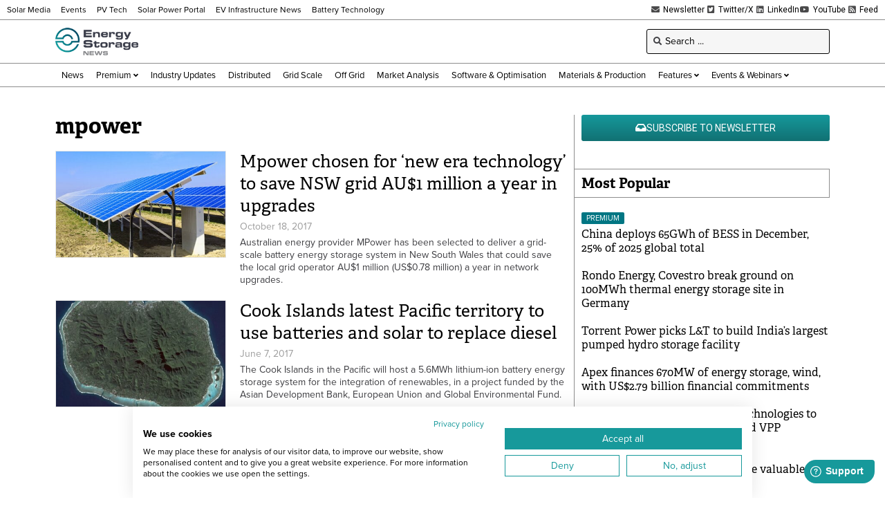

--- FILE ---
content_type: text/html; charset=UTF-8
request_url: https://www.energy-storage.news/wp-admin/admin-ajax.php
body_size: -515
content:
1768980047

--- FILE ---
content_type: text/html; charset=utf-8
request_url: https://www.google.com/recaptcha/api2/aframe
body_size: 268
content:
<!DOCTYPE HTML><html><head><meta http-equiv="content-type" content="text/html; charset=UTF-8"></head><body><script nonce="YwJEzfs9eDbjtNNBk6FTyw">/** Anti-fraud and anti-abuse applications only. See google.com/recaptcha */ try{var clients={'sodar':'https://pagead2.googlesyndication.com/pagead/sodar?'};window.addEventListener("message",function(a){try{if(a.source===window.parent){var b=JSON.parse(a.data);var c=clients[b['id']];if(c){var d=document.createElement('img');d.src=c+b['params']+'&rc='+(localStorage.getItem("rc::a")?sessionStorage.getItem("rc::b"):"");window.document.body.appendChild(d);sessionStorage.setItem("rc::e",parseInt(sessionStorage.getItem("rc::e")||0)+1);localStorage.setItem("rc::h",'1768980051712');}}}catch(b){}});window.parent.postMessage("_grecaptcha_ready", "*");}catch(b){}</script></body></html>